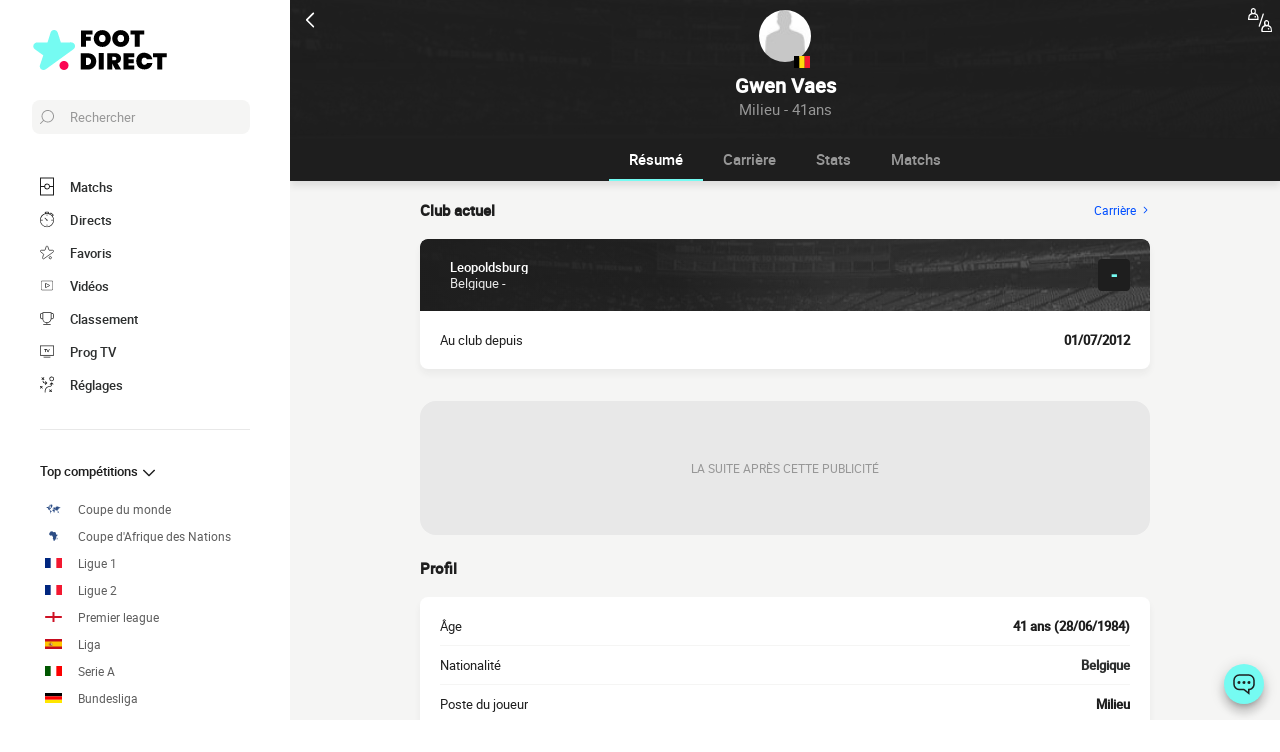

--- FILE ---
content_type: image/svg+xml
request_url: https://www.foot-direct.com/images/flags/bel.svg
body_size: -15
content:
<svg height="480" width="640" xmlns="http://www.w3.org/2000/svg"><g fill-rule="evenodd" stroke-width="1pt"><path d="m0 0h213.335v479.997h-213.335z"/><path d="m213.335 0h213.335v479.997h-213.335z" fill="#ffd90c"/><path d="m426.67 0h213.335v479.997h-213.335z" fill="#f31830"/></g></svg>